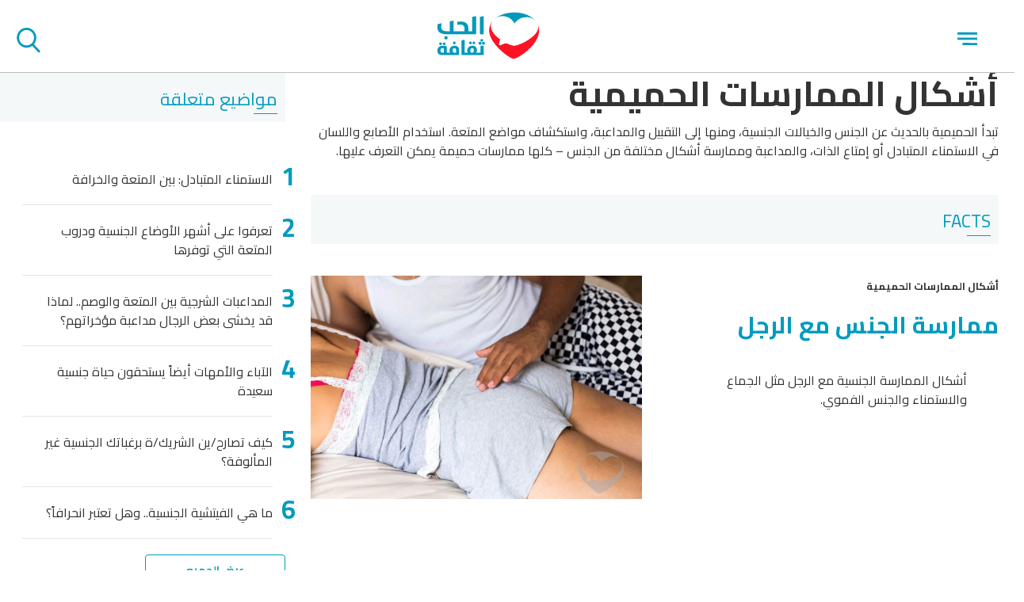

--- FILE ---
content_type: text/html; charset=UTF-8
request_url: https://lmarabic.com/making-love/ways-to-make-love/
body_size: 12835
content:
<!doctype html>
<html dir="rtl" lang="ar">
    <head>
    <meta charset="UTF-8">
    <meta name="viewport" content="width=device-width, initial-scale=1">
            <link href="https://www.google-analytics.com" rel="preconnect" crossorigin>
        <link href="https://www.googletagmanager.com" rel="preconnect" crossorigin>
        <meta name='robots' content='index, follow, max-image-preview:large, max-snippet:-1, max-video-preview:-1' />

            <script data-no-defer="1" data-ezscrex="false" data-cfasync="false" data-pagespeed-no-defer data-cookieconsent="ignore">
                var ctPublicFunctions = {"_ajax_nonce":"ddc1ceac81","_rest_nonce":"fa276ea17c","_ajax_url":"\/wp-admin\/admin-ajax.php","_rest_url":"https:\/\/lmarabic.com\/wp-json\/","data__cookies_type":"none","data__ajax_type":"rest","data__bot_detector_enabled":"0","data__frontend_data_log_enabled":1,"cookiePrefix":"","wprocket_detected":false,"host_url":"lmarabic.com","text__ee_click_to_select":"Click to select the whole data","text__ee_original_email":"The complete one is","text__ee_got_it":"Got it","text__ee_blocked":"Blocked","text__ee_cannot_connect":"Cannot connect","text__ee_cannot_decode":"Can not decode email. Unknown reason","text__ee_email_decoder":"CleanTalk email decoder","text__ee_wait_for_decoding":"The magic is on the way!","text__ee_decoding_process":"Please wait a few seconds while we decode the contact data."}
            </script>
        
            <script data-no-defer="1" data-ezscrex="false" data-cfasync="false" data-pagespeed-no-defer data-cookieconsent="ignore">
                var ctPublic = {"_ajax_nonce":"ddc1ceac81","settings__forms__check_internal":"0","settings__forms__check_external":"0","settings__forms__force_protection":"0","settings__forms__search_test":"1","settings__forms__wc_add_to_cart":"0","settings__data__bot_detector_enabled":"0","settings__sfw__anti_crawler":0,"blog_home":"https:\/\/lmarabic.com\/","pixel__setting":"3","pixel__enabled":true,"pixel__url":"https:\/\/moderate9-v4.cleantalk.org\/pixel\/0ed859816de14779973d706f353fa6b5.gif","data__email_check_before_post":"1","data__email_check_exist_post":"0","data__cookies_type":"none","data__key_is_ok":true,"data__visible_fields_required":true,"wl_brandname":"Anti-Spam by CleanTalk","wl_brandname_short":"CleanTalk","ct_checkjs_key":"c53682cebaaa33a1556977a135848756613ac7de44ce98faecac33f5791167a0","emailEncoderPassKey":"984b2898eef2c189df9e39dbbb567264","bot_detector_forms_excluded":"W10=","advancedCacheExists":false,"varnishCacheExists":false,"wc_ajax_add_to_cart":true}
            </script>
        <link rel="preconnect" href="https://fonts.gstatic.com" crossorigin /><link rel="preload" as="style" href="https://fonts.googleapis.com/css?family=Cairo:300,400,700&display=swap" />
<link rel="stylesheet" href="https://fonts.googleapis.com/css?family=Cairo:300,400,700&display=swap" media="print" onload="this.media='all'" />

	<!-- This site is optimized with the Yoast SEO Premium plugin v26.1 (Yoast SEO v26.8) - https://yoast.com/product/yoast-seo-premium-wordpress/ -->
	<link media="all" href="https://lmarabic.com/wp-content/cache/autoptimize/css/autoptimize_ec62ababfa1d8484fbd3b2cb3131fd46.css" rel="stylesheet"><title>أشكال الممارسات الحميمية - الحب ثقافة</title>
	<link rel="canonical" href="https://lmarabic.com/making-love/ways-to-make-love/" />
	<meta property="og:locale" content="ar_AR" />
	<meta property="og:type" content="article" />
	<meta property="og:title" content="أشكال الممارسات الحميمية Archives" />
	<meta property="og:description" content="تبدأ الحميمية بالحديث عن الجنس والخيالات الجنسية، ومنها إلى التقبيل والمداعبة، واستكشاف مواضع المتعة. استخدام الأصابع واللسان في الاستمناء المتبادل أو إمتاع الذات، والمداعبة وممارسة أشكال مختلفة من الجنس – كلها ممارسات حميمة يمكن التعرف عليها. &nbsp;" />
	<meta property="og:url" content="https://lmarabic.com/making-love/ways-to-make-love/" />
	<meta property="og:site_name" content="الحب ثقافة" />
	<meta name="twitter:card" content="summary_large_image" />
	<meta name="twitter:site" content="@LoveMattersAR" />
	<script type="application/ld+json" class="yoast-schema-graph">{"@context":"https://schema.org","@graph":[{"@type":"CollectionPage","@id":"https://lmarabic.com/making-love/ways-to-make-love/","url":"https://lmarabic.com/making-love/ways-to-make-love/","name":"أشكال الممارسات الحميمية - الحب ثقافة","isPartOf":{"@id":"https://lmarabic.com/#website"},"primaryImageOfPage":{"@id":"https://lmarabic.com/making-love/ways-to-make-love/#primaryimage"},"image":{"@id":"https://lmarabic.com/making-love/ways-to-make-love/#primaryimage"},"thumbnailUrl":"https://lmarabic.com/wp-content/uploads/2022/02/anal_sex_love_matters.jpg","breadcrumb":{"@id":"https://lmarabic.com/making-love/ways-to-make-love/#breadcrumb"},"inLanguage":"ar"},{"@type":"ImageObject","inLanguage":"ar","@id":"https://lmarabic.com/making-love/ways-to-make-love/#primaryimage","url":"https://lmarabic.com/wp-content/uploads/2022/02/anal_sex_love_matters.jpg","contentUrl":"https://lmarabic.com/wp-content/uploads/2022/02/anal_sex_love_matters.jpg","width":1024,"height":768},{"@type":"BreadcrumbList","@id":"https://lmarabic.com/making-love/ways-to-make-love/#breadcrumb","itemListElement":[{"@type":"ListItem","position":1,"name":"Home","item":"https://lmarabic.com/"},{"@type":"ListItem","position":2,"name":"الممارسة الحميمة","item":"https://lmarabic.com/making-love/"},{"@type":"ListItem","position":3,"name":"أشكال الممارسات الحميمية"}]},{"@type":"WebSite","@id":"https://lmarabic.com/#website","url":"https://lmarabic.com/","name":"الحب ثقافة","description":"مشروع الحب ثقافة يهدف لنقاش مواضيع عن الصحة الجنسية والإنجابية والعلاقات","publisher":{"@id":"https://lmarabic.com/#organization"},"potentialAction":[{"@type":"SearchAction","target":{"@type":"EntryPoint","urlTemplate":"https://lmarabic.com/?s={search_term_string}"},"query-input":{"@type":"PropertyValueSpecification","valueRequired":true,"valueName":"search_term_string"}}],"inLanguage":"ar"},{"@type":"Organization","@id":"https://lmarabic.com/#organization","name":"الحب ثقافة","url":"https://lmarabic.com/","logo":{"@type":"ImageObject","inLanguage":"ar","@id":"https://lmarabic.com/#/schema/logo/image/","url":"https://lmarabic.com/wp-content/uploads/2023/02/LMA_Logo.png","contentUrl":"https://lmarabic.com/wp-content/uploads/2023/02/LMA_Logo.png","width":1000,"height":1000,"caption":"الحب ثقافة"},"image":{"@id":"https://lmarabic.com/#/schema/logo/image/"},"sameAs":["https://www.facebook.com/LoveMattersArabic","https://x.com/LoveMattersAR","https://www.instagram.com/lovemattersarabic/"]}]}</script>
	<!-- / Yoast SEO Premium plugin. -->


<link rel='dns-prefetch' href='//www.googletagmanager.com' />
<link rel="alternate" type="application/rss+xml" title="الحب ثقافة &laquo; الخلاصة" href="https://lmarabic.com/feed/" />
<link rel="alternate" type="application/rss+xml" title="الحب ثقافة &laquo; خلاصة التعليقات" href="https://lmarabic.com/comments/feed/" />
<link rel="alternate" type="application/rss+xml" title="الحب ثقافة &laquo; أشكال الممارسات الحميمية خلاصة التصنيف" href="https://lmarabic.com/making-love/ways-to-make-love/feed/" />















<script type="text/javascript" src="https://lmarabic.com/wp-includes/js/jquery/jquery.min.js?ver=3.7.1" id="jquery-core-js"></script>


<!-- Google tag (gtag.js) snippet added by Site Kit -->
<!-- Google Analytics snippet added by Site Kit -->
<script type="text/javascript" src="https://www.googletagmanager.com/gtag/js?id=GT-PJRDLHK" id="google_gtagjs-js" async></script>
<script type="text/javascript" id="google_gtagjs-js-after">
/* <![CDATA[ */
window.dataLayer = window.dataLayer || [];function gtag(){dataLayer.push(arguments);}
gtag("set","linker",{"domains":["lmarabic.com"]});
gtag("js", new Date());
gtag("set", "developer_id.dZTNiMT", true);
gtag("config", "GT-PJRDLHK");
 window._googlesitekit = window._googlesitekit || {}; window._googlesitekit.throttledEvents = []; window._googlesitekit.gtagEvent = (name, data) => { var key = JSON.stringify( { name, data } ); if ( !! window._googlesitekit.throttledEvents[ key ] ) { return; } window._googlesitekit.throttledEvents[ key ] = true; setTimeout( () => { delete window._googlesitekit.throttledEvents[ key ]; }, 5 ); gtag( "event", name, { ...data, event_source: "site-kit" } ); }; 
//# sourceURL=google_gtagjs-js-after
/* ]]> */
</script>
<script type="text/javascript" id="wpstg-global-js-extra">
/* <![CDATA[ */
var wpstg = {"nonce":"a0bbadc257"};
//# sourceURL=wpstg-global-js-extra
/* ]]> */
</script>



		<!-- GA Google Analytics @ https://m0n.co/ga -->
		<script async src="https://www.googletagmanager.com/gtag/js?id=5398910014"></script>
		<script>
			window.dataLayer = window.dataLayer || [];
			function gtag(){dataLayer.push(arguments);}
			gtag('js', new Date());
			gtag('config', '5398910014');
		</script>

	<meta name="generator" content="Site Kit by Google 1.163.0" /><link rel="apple-touch-icon" sizes="180x180" href="https://lmarabic.com/wp-content/themes/lm-arabic/images/icons/apple-touch-icon.png">
<link rel="icon" type="image/png" href="https://lmarabic.com/wp-content/themes/lm-arabic/images/icons/favicon-32x32.png" sizes="32x32">
<link rel="icon" type="image/png" href="https://lmarabic.com/wp-content/themes/lm-arabic/images/icons/favicon-16x16.png" sizes="16x16">
<link rel="manifest" href="/wp-content/themes/lm-arabic/images/icons/manifest.json">
<link rel="mask-icon" href="https://lmarabic.com/wp-content/themes/lm-arabic/images/icons/safari-pinned-tab.svg" color="#5bbad5">
<link rel="shortcut icon" href="https://lmarabic.com/wp-content/themes/lm-arabic/images/icons/favicon.ico">
<meta name="msapplication-config" content="https://lmarabic.com/wp-content/themes/lm-arabic/images/icons/browserconfig.xml">
<meta name="theme-color" content="#ffffff">
		
		    <!--[if lt IE 10]>
     <script src='https://lmarabic.com/wp-content/themes/lm-parent-2022/js/classlist.min.js'></script>
     <script src="https://cdnjs.cloudflare.com/ajax/libs/html5shiv/3.7.3/html5shiv.min.js"></script>
     < ![endif]-->
    

</head>
    <body class="rtl archive category category-ways-to-make-love category-17 wp-theme-lm-parent-2022 wp-child-theme-lm-arabic">
        <a class="skip-link screen-reader-text" href="#content">تجاوز الاعلان</a>
    <div id="page">
        <header role="banner" id="header">
<div id="navigation">
            
    <input type='checkbox' id="menu-button" class="menu-button" aria-controls="primary-menu" aria-expanded="false"  data-action='hamburger_menu' data-label='open' data-category='main_menu'>
    <label for="menu-button">
        <span class="visually-hidden">Open menu</span>
        <span class='open'><svg version="1.1" width="35" height="35" viewBox="0 0 30 30"><path d="M4.313 7.526l21.3 0.049v2.426h-21.293z"></path><path d="M4.313 13.241l21.3 0.049v2.426h-21.293z"></path><path d="M9.877 18.945l15.735 0.045v2.426h-15.728z"></path></svg></span>
        <span class='close'>&times;</span>
    </label>


    <div id="main-menu-container" class='nav-container'>
    <nav class="menu-main-container"><ul id="main-menu" class="menu"><li class="menu-item menu-item-type-taxonomy menu-item-object-category menu-item-has-children"><a href="/love-and-relationships/" data-action="hamburger_menu" data-label="/love-and-relationships/" data-category="main_menu"  class=" main-menu-link">الحب والعلاقات</a><input type='checkbox' class='nav2'><span></span>
<ul class="sub-menu">
	<li class="menu-item menu-item-type-taxonomy menu-item-object-category"><span class='lcontainer'><a href="/love-and-relationships/sexual-harassment/" data-action="hamburger_menu" data-label="/love-and-relationships/sexual-harassment/" data-category="main_menu"  class=" sub-menu-link">التحرش الجنسي</a></span></li>
	<li class="menu-item menu-item-type-taxonomy menu-item-object-category"><span class='lcontainer'><a href="/love-and-relationships/happy-relationships/" data-action="hamburger_menu" data-label="/love-and-relationships/happy-relationships/" data-category="main_menu"  class=" sub-menu-link">العلاقات السعيدة</a></span></li>
	<li class="menu-item menu-item-type-taxonomy menu-item-object-category"><span class='lcontainer'><a href="/love-and-relationships/breaking-up/" data-action="hamburger_menu" data-label="/love-and-relationships/breaking-up/" data-category="main_menu"  class=" sub-menu-link">الفراق</a></span></li>
	<li class="menu-item menu-item-type-taxonomy menu-item-object-category"><span class='lcontainer'><a href="/love-and-relationships/meeting-someone/" data-action="hamburger_menu" data-label="/love-and-relationships/meeting-someone/" data-category="main_menu"  class=" sub-menu-link">اللقاءات الأولى</a></span></li>
	<li class="menu-item menu-item-type-taxonomy menu-item-object-category"><span class='lcontainer'><a href="/love-and-relationships/sexual-orientation/" data-action="hamburger_menu" data-label="/love-and-relationships/sexual-orientation/" data-category="main_menu"  class=" sub-menu-link">الميول الجنسية</a></span></li>
	<li class="menu-item menu-item-type-taxonomy menu-item-object-category"><span class='lcontainer'><a href="/love-and-relationships/relationship-problems/" data-action="hamburger_menu" data-label="/love-and-relationships/relationship-problems/" data-category="main_menu"  class=" sub-menu-link">مشاكل العلاقات</a></span></li>
</ul>
</li>
<li class="menu-item menu-item-type-taxonomy menu-item-object-category menu-item-has-children"><a href="/marriage/" data-action="hamburger_menu" data-label="/marriage/" data-category="main_menu"  class=" main-menu-link">الزواج</a><input type='checkbox' class='nav2'><span></span>
<ul class="sub-menu">
	<li class="menu-item menu-item-type-taxonomy menu-item-object-category"><span class='lcontainer'><a href="/marriage/thinking-about-marriage/" data-action="hamburger_menu" data-label="/marriage/thinking-about-marriage/" data-category="main_menu"  class=" sub-menu-link">التفكير في الزواج</a></span></li>
	<li class="menu-item menu-item-type-taxonomy menu-item-object-category"><span class='lcontainer'><a href="/marriage/married-life/" data-action="hamburger_menu" data-label="/marriage/married-life/" data-category="main_menu"  class=" sub-menu-link">الحياة الزوجية</a></span></li>
	<li class="menu-item menu-item-type-taxonomy menu-item-object-category"><span class='lcontainer'><a href="/marriage/marriage-troubles/" data-action="hamburger_menu" data-label="/marriage/marriage-troubles/" data-category="main_menu"  class=" sub-menu-link">المشكلات الزوجية</a></span></li>
</ul>
</li>
<li class="menu-item menu-item-type-taxonomy menu-item-object-category menu-item-has-children"><a href="/sex-disability/" data-action="hamburger_menu" data-label="/sex-disability/" data-category="main_menu"  class=" main-menu-link">ذوو الاحتياجات الخاصة</a><input type='checkbox' class='nav2'><span></span>
<ul class="sub-menu">
	<li class="menu-item menu-item-type-taxonomy menu-item-object-category"><span class='lcontainer'><a href="/sex-disability/sex-and-body-challenges/" data-action="hamburger_menu" data-label="/sex-disability/sex-and-body-challenges/" data-category="main_menu"  class=" sub-menu-link">الجنس وتحديات الجسد</a></span></li>
	<li class="menu-item menu-item-type-taxonomy menu-item-object-category"><span class='lcontainer'><a href="/sex-disability/right-to-love/" data-action="hamburger_menu" data-label="/sex-disability/right-to-love/" data-category="main_menu"  class=" sub-menu-link">الحق في الحب</a></span></li>
</ul>
</li>
<li class="menu-item menu-item-type-taxonomy menu-item-object-category menu-item-has-children"><a href="/sex-and-internet/" data-action="hamburger_menu" data-label="/sex-and-internet/" data-category="main_menu"  class=" main-menu-link">عالم الجنس والانترنت</a><input type='checkbox' class='nav2'><span></span>
<ul class="sub-menu">
	<li class="menu-item menu-item-type-taxonomy menu-item-object-category"><span class='lcontainer'><a href="/sex-and-internet/porn/" data-action="hamburger_menu" data-label="/sex-and-internet/porn/" data-category="main_menu"  class=" sub-menu-link">الإباحية</a></span></li>
	<li class="menu-item menu-item-type-taxonomy menu-item-object-category"><span class='lcontainer'><a href="/sex-and-internet/online-relationships/" data-action="hamburger_menu" data-label="/sex-and-internet/online-relationships/" data-category="main_menu"  class=" sub-menu-link">العلاقات عبر الإنترنت</a></span></li>
</ul>
</li>
<li class="menu-item menu-item-type-taxonomy menu-item-object-category current-category-ancestor current-menu-ancestor current-menu-parent current-category-parent menu-item-has-children"><a href="/making-love/" data-action="hamburger_menu" data-label="/making-love/" data-category="main_menu"  class=" main-menu-link">الممارسة الحميمة</a><input type='checkbox' class='nav2'><span></span>
<ul class="sub-menu">
	<li class="menu-item menu-item-type-taxonomy menu-item-object-category current-menu-item"><span class='lcontainer'><a href="/making-love/ways-to-make-love/" data-action="hamburger_menu" data-label="/making-love/ways-to-make-love/" data-category="main_menu"  class=" sub-menu-link">أشكال الممارسات الحميمية</a></span></li>
	<li class="menu-item menu-item-type-taxonomy menu-item-object-category"><span class='lcontainer'><a href="/making-love/orgasms/" data-action="hamburger_menu" data-label="/making-love/orgasms/" data-category="main_menu"  class=" sub-menu-link">الرعشة الجنسية</a></span></li>
</ul>
</li>
<li class="menu-item menu-item-type-taxonomy menu-item-object-category menu-item-has-children"><a href="/safe-sex/" data-action="hamburger_menu" data-label="/safe-sex/" data-category="main_menu"  class=" main-menu-link">الجنس الآمن</a><input type='checkbox' class='nav2'><span></span>
<ul class="sub-menu">
	<li class="menu-item menu-item-type-taxonomy menu-item-object-category"><span class='lcontainer'><a href="/safe-sex/stds-and-stis/" data-action="hamburger_menu" data-label="/safe-sex/stds-and-stis/" data-category="main_menu"  class=" sub-menu-link">الأمراض المنقولة جنسياً</a></span></li>
	<li class="menu-item menu-item-type-taxonomy menu-item-object-category"><span class='lcontainer'><a href="/safe-sex/sti-prevention/" data-action="hamburger_menu" data-label="/safe-sex/sti-prevention/" data-category="main_menu"  class=" sub-menu-link">الوقاية من الأمراض المنقولة جنسياً</a></span></li>
</ul>
</li>
<li class="menu-item menu-item-type-taxonomy menu-item-object-category menu-item-has-children"><a href="/birth-control/" data-action="hamburger_menu" data-label="/birth-control/" data-category="main_menu"  class=" main-menu-link">منع الحمل</a><input type='checkbox' class='nav2'><span></span>
<ul class="sub-menu">
	<li class="menu-item menu-item-type-taxonomy menu-item-object-category"><span class='lcontainer'><a href="/birth-control/choosing-the-right-birth-control/" data-action="hamburger_menu" data-label="/birth-control/choosing-the-right-birth-control/" data-category="main_menu"  class=" sub-menu-link">اختيار وسيلة منع الحمل المناسبة</a></span></li>
	<li class="menu-item menu-item-type-taxonomy menu-item-object-category"><span class='lcontainer'><a href="/birth-control/types-of-birth-control/" data-action="hamburger_menu" data-label="/birth-control/types-of-birth-control/" data-category="main_menu"  class=" sub-menu-link">طرق منع الحمل</a></span></li>
</ul>
</li>
<li class="menu-item menu-item-type-taxonomy menu-item-object-category menu-item-has-children"><a href="/pregnancy/" data-action="hamburger_menu" data-label="/pregnancy/" data-category="main_menu"  class=" main-menu-link">الحمل</a><input type='checkbox' class='nav2'><span></span>
<ul class="sub-menu">
	<li class="menu-item menu-item-type-taxonomy menu-item-object-category"><span class='lcontainer'><a href="/pregnancy/being-pregnant/" data-action="hamburger_menu" data-label="/pregnancy/being-pregnant/" data-category="main_menu"  class=" sub-menu-link">أنتِ حامل</a></span></li>
	<li class="menu-item menu-item-type-taxonomy menu-item-object-category"><span class='lcontainer'><a href="/pregnancy/unsure-about-being-pregnant/" data-action="hamburger_menu" data-label="/pregnancy/unsure-about-being-pregnant/" data-category="main_menu"  class=" sub-menu-link">الحمل غير المخطط له</a></span></li>
	<li class="menu-item menu-item-type-taxonomy menu-item-object-category"><span class='lcontainer'><a href="/pregnancy/before-pregnancy/" data-action="hamburger_menu" data-label="/pregnancy/before-pregnancy/" data-category="main_menu"  class=" sub-menu-link">قبل الحمل</a></span></li>
</ul>
</li>
<li class="menu-item menu-item-type-taxonomy menu-item-object-category"><span class='lcontainer'><a href="/%d9%85%d9%86%d8%aa%d8%ac%d8%a7%d8%aa-%d8%a7%d9%84%d8%ad%d8%a8-%d8%ab%d9%82%d8%a7%d9%81%d8%a9/" data-action="hamburger_menu" data-label="/%d9%85%d9%86%d8%aa%d8%ac%d8%a7%d8%aa-%d8%a7%d9%84%d8%ad%d8%a8-%d8%ab%d9%82%d8%a7%d9%81%d8%a9/" data-category="main_menu"  class=" main-menu-link">منتجات الحب ثقافة</a></span></li>
</ul></nav>        <div class="main-menu-footer">
            
            <nav class="menu-sub-main-menu-container"><ul id="submain-menu" class="menu-sub-menu-container"><li id="menu-item-4007" class="menu-item menu-item-type-post_type menu-item-object-page menu-item-4007"><a href="https://lmarabic.com/about/">من نحن</a></li>
<li id="menu-item-4005" class="menu-item menu-item-type-post_type menu-item-object-page menu-item-4005"><a href="https://lmarabic.com/%d8%aa%d9%88%d8%a7%d8%b5%d9%84-%d9%85%d8%b9%d9%86%d8%a7/">تواصل معنا</a></li>
</ul></nav> 
            
            <div class="social-footer">
            <a 
                    href='https://www.facebook.com/LoveMattersArabic'  rel='noopener noreferrer'
                    class='share-button spritefont-facebook' target='_blank' aria-label='تابعونا على فيسبوك' data-label='فيسبوك' data-action='social_media' data-category='follow'  >
                    <svg version="1.1" width="9" height="24" viewBox="0 0 9 24"><path d="M9.12 6.264h-1.68c-1.296 0-1.44 0.792-1.44 1.584v1.248h3.12l-0.288 3.792h-2.832v8.352h-3.816v-8.352h-2.184v-3.792h2.184v-2.808c0-2.28 1.296-3.528 3.816-3.528h3.12v3.504z"></path></svg>
                        <span title='تابعونا على فيسبوك'>f</span>
                </a><a 
                    href='https://twitter.com/LoveMattersAR'  rel='noopener noreferrer'
                    class='share-button spritefont-twitter' target='_blank' aria-label='تابعونا على تويتر' data-label='تويتر' data-action='social_media' data-category='follow'  >
                    <svg version="1.1" width="11" height="24" viewBox="0 0 11 24"><path d="M6.96 16.752h1.752c1.080 0 1.92 0.84 1.92 1.896 0 1.080-0.84 1.92-1.92 1.92h-1.896c-1.824-0.096-3.552-0.816-4.776-2.040-1.32-1.248-2.040-2.976-2.040-4.848v-8.352c0-1.056 0.84-1.896 1.92-1.896 1.056 0 1.896 0.84 1.896 1.896v2.784h4.896c1.080 0 1.92 0.84 1.92 1.92 0 1.056-0.84 1.896-1.92 1.896h-4.896v1.752c0 1.68 1.32 2.952 3.144 3.072z"></path></svg>
                        <span title='تابعونا على تويتر'>t</span>
                </a><a 
                    href='https://whatsapp.com/channel/0029VaFN3m75Ui2OTVH7Kc2N'  rel='noopener noreferrer'
                    class='share-button spritefont-whatsapp' target='_blank' aria-label='تابعونا على واتس اب' data-label='واتس اب' data-action='social_media' data-category='follow'  >
                    <svg version="1.1" width="21" height="24" viewBox="0 0 21 24"><path d="M13.2 13.032q0.168 0 1.296 0.6t1.2 0.72q0.024 0.048 0.024 0.192 0 0.432-0.216 1.008-0.216 0.528-0.96 0.888t-1.368 0.36q-0.768 0-2.544-0.84-1.32-0.6-2.28-1.584t-1.968-2.472q-0.984-1.44-0.96-2.592v-0.12q0.048-1.2 0.984-2.112 0.336-0.288 0.696-0.288 0.096 0 0.24 0.024t0.264 0.024q0.264 0 0.36 0.072t0.192 0.384q0.12 0.264 0.456 1.176t0.336 0.984q0 0.288-0.456 0.792t-0.48 0.624q0 0.072 0.072 0.192 0.456 0.984 1.368 1.824 0.744 0.72 2.016 1.368 0.168 0.096 0.312 0.096 0.192 0 0.72-0.648t0.696-0.672zM10.464 20.136q1.704 0 3.264-0.672t2.688-1.776 1.8-2.688 0.672-3.264-0.672-3.264-1.8-2.688-2.688-1.8-3.264-0.672-3.24 0.672-2.688 1.8-1.8 2.688-0.672 3.264q0 2.712 1.608 4.92l-1.056 3.12 3.24-1.032q2.112 1.392 4.608 1.392zM10.464 1.632q2.064 0 3.936 0.816t3.216 2.136 2.16 3.24 0.792 3.912-0.792 3.912-2.16 3.216-3.216 2.16-3.936 0.816q-2.592 0-4.872-1.272l-5.592 1.8 1.824-5.424q-1.44-2.376-1.44-5.208 0-2.064 0.792-3.912t2.16-3.24 3.216-2.136 3.912-0.816z"></path></svg>
                        <span title='تابعونا على واتس اب'>w</span>
                </a><a 
                    href='https://www.youtube.com/user/LoveMattersAR/videos'  rel='noopener noreferrer'
                    class='share-button spritefont-youtube' target='_blank' aria-label='تابعونا على يوتيوب' data-label='يوتيوب' data-action='social_media' data-category='follow'  >
                    <svg version="1.1" width="21" height="24" viewBox="0 0 21 24"><path d="M0 17.448q0-1.296 0.144-3.888 0.096-1.272 0.912-2.088t2.088-0.864q2.4-0.12 7.224-0.12t7.224 0.12q1.272 0.072 2.088 0.864t0.912 2.088q0.12 2.16 0.12 3.888t-0.12 3.888q-0.096 1.272-0.912 2.088t-2.088 0.864q-2.4 0.12-7.224 0.12t-7.224-0.12q-1.272-0.072-2.088-0.864t-0.912-2.088q-0.144-2.592-0.144-3.888zM1.608 14.064h1.464v7.824h1.416v-7.824h1.464v-1.32h-4.344v1.32zM3.168-0.408h1.44l0.912 3.648h0.096l0.864-3.648h1.44l-1.104 3.552q-0.552 1.752-0.552 1.8v3.792h-1.416v-3.624q-0.048-0.336-0.12-0.624t-0.216-0.624-0.216-0.6zM5.952 20.832q0 1.152 0.864 1.152 0.768 0 1.464-0.84v0.744h1.248v-6.744h-1.248v5.136q-0.504 0.504-0.744 0.504-0.336 0-0.336-0.456v-5.184h-1.248v5.688zM7.848 7.032v-3.504q0-0.816 0.528-1.272t1.344-0.432q0.792 0 1.296 0.48t0.48 1.272v3.48q0 0.864-0.48 1.344t-1.344 0.504q-0.84 0-1.32-0.528t-0.504-1.344zM9.144 7.2q0 0.552 0.528 0.552 0.552 0 0.552-0.6v-3.672q0-0.216-0.168-0.36t-0.384-0.144-0.36 0.12-0.168 0.36v3.744zM10.752 21.888h1.272v-0.504q0.48 0.6 1.2 0.6 1.128 0 1.128-1.488v-3.744q0-1.704-1.224-1.704-0.6 0-1.104 0.648v-2.952h-1.272v9.144zM12.024 20.616v-4.224q0.264-0.264 0.528-0.264 0.528 0 0.528 0.672v3.552q0 0.576-0.456 0.576-0.336 0-0.6-0.312zM12.576 7.68v-5.688h1.248v5.16q0 0.456 0.336 0.456 0.312 0 0.744-0.504v-5.112h1.248v6.744h-1.248v-0.744q-0.696 0.84-1.464 0.84-0.864 0-0.864-1.152zM15.312 19.992q0 0.912 0.456 1.512t1.368 0.576q1.872 0 1.872-2.088v-0.504h-1.296q0 0.048 0.024 0.312t-0.024 0.408-0.048 0.336-0.168 0.288-0.336 0.072q-0.552 0-0.552-0.96v-1.272h2.4v-1.728q0-0.912-0.432-1.44t-1.368-0.528q-0.864 0-1.368 0.552t-0.528 1.416v3.048zM16.608 17.616v-0.72q0-0.744 0.552-0.744t0.552 0.744v0.72h-1.104z"></path></svg>
                        <span title='تابعونا على يوتيوب'>y</span>
                </a><a 
                    href='https://www.linkedin.com/company/love-matters-arabic/'  rel='noopener noreferrer'
                    class='share-button spritefont-linkedin' target='_blank' aria-label='تابعونا على لينكد ان' data-label='لينكد ان' data-action='social_media' data-category='follow'  >
                    <svg version="1.1" width="21" height="24" viewBox="0 0 21 24"><path d="M4.68 8.376v13.272h-4.416v-13.272h4.416zM4.968 4.272q0 0.984-0.696 1.632t-1.8 0.648h-0.024q-1.104 0-1.776-0.648t-0.672-1.632 0.696-1.632 1.8-0.648 1.776 0.648 0.696 1.632zM20.568 14.040v7.608h-4.392v-7.104q0-1.416-0.552-2.208t-1.704-0.792q-0.84 0-1.392 0.456t-0.864 1.152q-0.144 0.408-0.144 1.080v7.416h-4.416q0.024-5.352 0.024-8.664t0-3.96l-0.024-0.648h4.416v1.92h-0.024q0.264-0.432 0.552-0.744t0.744-0.696 1.176-0.576 1.536-0.216q2.28 0 3.672 1.512t1.392 4.464z"></path></svg>
                        <span title='تابعونا على لينكد ان'>l</span>
                </a><a 
                    href='https://www.instagram.com/lovemattersarabic/'  rel='noopener noreferrer'
                    class='share-button spritefont-instagram' target='_blank' aria-label='تابعونا على انستجرام' data-label='انستجرام' data-action='social_media' data-category='follow'  >
                    <svg version="1.1" width="21" height="24" viewBox="0 0 21 24"><path d="M13.704 12q0-1.416-0.984-2.424t-2.424-1.008-2.424 1.008-1.008 2.424 1.008 2.424 2.424 1.008 2.424-1.008 0.984-2.424zM15.552 12q0 2.184-1.536 3.744t-3.72 1.536-3.744-1.536-1.536-3.744 1.536-3.744 3.744-1.536 3.72 1.536 1.536 3.744zM17.016 6.504q0 0.504-0.36 0.864t-0.888 0.36-0.864-0.36-0.36-0.864 0.36-0.864 0.864-0.36 0.888 0.36 0.36 0.864zM10.296 3.552q-0.096 0-1.032 0t-1.416 0-1.296 0.048-1.368 0.12-0.96 0.264q-0.672 0.264-1.176 0.768t-0.792 1.176q-0.144 0.384-0.24 0.96t-0.144 1.392-0.024 1.272 0 1.416 0 1.032 0 1.032 0 1.416 0.024 1.272 0.144 1.392 0.24 0.96q0.288 0.672 0.792 1.176t1.176 0.768q0.384 0.144 0.96 0.264t1.368 0.12 1.296 0.048 1.416 0 1.032 0 1.008 0 1.416 0 1.296-0.048 1.392-0.12 0.936-0.264q0.672-0.264 1.2-0.768t0.768-1.176q0.144-0.384 0.24-0.96t0.144-1.392 0.024-1.272 0-1.416 0-1.032 0-1.032 0-1.416-0.024-1.272-0.144-1.392-0.24-0.96q-0.264-0.672-0.768-1.176t-1.2-0.768q-0.384-0.144-0.936-0.264t-1.392-0.12-1.296-0.048-1.416 0-1.008 0zM20.568 12q0 3.072-0.072 4.248-0.12 2.784-1.656 4.32t-4.296 1.656q-1.2 0.072-4.248 0.072t-4.248-0.072q-2.784-0.144-4.32-1.656t-1.656-4.32q-0.072-1.176-0.072-4.248t0.072-4.248q0.12-2.784 1.656-4.32t4.32-1.656q1.176-0.072 4.248-0.072t4.248 0.072q2.784 0.144 4.296 1.656t1.656 4.32q0.072 1.176 0.072 4.248z"></path></svg>
                        <span title='تابعونا على انستجرام'>i</span>
                </a>            </div>
        </div>
    </div>
</div>
<div id="branding">
    <a href="/" title="Home" rel="home">
        <img src="https://lmarabic.com/wp-content/themes/lm-arabic/images/logo.svg" alt="Home">
    </a>
</div>
    <a href="/search" id="mobile-search-icon" rel="nofollow" class="mobile-search" title="Search">
        <svg version="1.1" width="32" height="32" viewBox="0 0 32 32"><path fill="#009bbe" d="M29.258 31.362c-0.388 0-0.764-0.165-1.033-0.452l-7.537-8.068c-2.085 1.543-4.603 2.386-7.179 2.386-6.769 0-12.278-5.66-12.278-12.615 0-6.956 5.509-12.615 12.278-12.615s12.281 5.659 12.281 12.615c0 3.071-1.067 5.978-3.020 8.278l7.519 8.050c0.53 0.57 0.51 1.473-0.044 2.012-0.258 0.26-0.614 0.407-0.986 0.407zM13.509 2.866c-5.207 0-9.444 4.373-9.444 9.749s4.236 9.749 9.444 9.749c5.206 0 9.444-4.373 9.444-9.749s-4.238-9.749-9.444-9.749z"></path></svg>    </a>

</header>
                <div id="content" class="container">


		<main class="main-content category grid-sidebar">
				<script> var term_id = 17;</script>		

		<header class="category-header">
				<h1 class="page-title">أشكال الممارسات الحميمية</h1>
				<div class="archive-description"><p>تبدأ الحميمية بالحديث عن الجنس والخيالات الجنسية، ومنها إلى التقبيل والمداعبة، واستكشاف مواضع المتعة. استخدام الأصابع واللسان في الاستمناء المتبادل أو إمتاع الذات، والمداعبة وممارسة أشكال مختلفة من الجنس – كلها ممارسات حميمة يمكن التعرف عليها.</p>
<p>&nbsp;</p>
</div>		</header>
		<div>
		<h2 class='highlight-title'>Facts</h2>
		<form class='fact-list alternate'>
		<article id="post-1673" data-id="1673" class="sortable post-excerpt fact-item node-teaser clearfix grid grid-split-never  post-1673 post type-post status-publish format-standard has-post-thumbnail hentry category-ways-to-make-love thematicpillars-66">
			<div class="post-thumbnail">
			<!-- <a href="/him/" class='mobile-clickpoint' aria-label="أقرأ المزيد عن ممارسة الجنس مع الرجل"
				data-label="article_click"
				data-action="article_1"
				data-category="archive_mobile_clickpoint"
			>	
			</a> -->
			<a href="/him/"
				data-label="article_click"
				data-action="article_1"
				data-category="archive_thumbnail"
			><img width="813" height="456" src="https://lmarabic.com/wp-content/uploads/2022/02/anal_sex_love_matters-813x456.jpg" class="attachment-preview-large size-preview-large wp-post-image" alt="ممارسة الجنس مع الرجل" decoding="async" srcset="https://lmarabic.com/wp-content/uploads/2022/02/anal_sex_love_matters-813x456.jpg 813w, https://lmarabic.com/wp-content/uploads/2022/02/anal_sex_love_matters-660x445.jpg 660w, https://lmarabic.com/wp-content/uploads/2022/02/anal_sex_love_matters-440x247.jpg 440w" sizes="(max-width: 767px) 66vw, (max-width: 1000px) 54vw, (max-width: 2033px) 40vw, 813px" loading="lazy" />			</a>
		</div><!-- .post-thumbnail -->
	
	<div class="entry-content">
	<header>
		<div class='breadnav'>
				<a href='https://lmarabic.com/making-love/ways-to-make-love/'>أشكال الممارسات الحميمية</a>		</div>
		<h2><a href="/him/" rel="bookmark" data-label="article_click"
			data-action="article_1"
			data-category="archive_title">ممارسة الجنس مع الرجل</a></h2>			
	</header>
		<p>أشكال الممارسة الجنسية مع الرجل مثل الجماع والاستمناء والجنس الفموي. </p>
	</div>
	</article>
		</form>
		</div>
		<aside>
				    <div class='sidebar-block-related related-stories'>
        
    <h2 'sidebar-block-title related-stories'>مواضيع متعلقة</h2>
    <ol class='custom-count'>
        <li class="">            <a href="https://lmarabic.com/mutualmasturbationbetweentruthandmyth/" class='link-text'>الاستمناء المتبادل: بين المتعة والخرافة</a>
        </li>
                <li class="">            <a href="https://lmarabic.com/famous-sex-positions/" class='link-text'>تعرفوا على أشهر الأوضاع الجنسية ودروب المتعة التي توفرها</a>
        </li>
                <li class="">            <a href="https://lmarabic.com/why-do-men-fear-anal-play/" class='link-text'>المداعبات الشرجية بين المتعة والوصم.. لماذا قد يخشى بعض الرجال مداعبة مؤخراتهم؟</a>
        </li>
                <li class="">            <a href="https://lmarabic.com/parents-deserve-sexual-life/" class='link-text'>الآباء والأمهات أيضاً يستحقون حياة جنسية سعيدة</a>
        </li>
                <li class="">            <a href="https://lmarabic.com/talk-about-strange-desires/" class='link-text'>كيف تصارح/ين الشريك/ة برغباتك الجنسية غير المألوفة؟</a>
        </li>
                <li class="">            <a href="https://lmarabic.com/is-fetishism-disorder/" class='link-text'>ما هي الفيتشية الجنسية.. وهل تعتبر انحرافاً؟</a>
        </li>
        </ol>
<a class="button" id='show-all-stories'  data-related-term='17' data-related-id='1673' data-cats="17" href="#all-related-stories" data-event="internal_linkclick" data-action="related_story" data-label="">عرض الجميع</a></div>
				
		</aside>
		<div id='all-stories' class='article-excerpt-grid'>
			<h2 style='display:none' class='archive-header'>Related stories about أشكال الممارسات الحميمية		</div>
		</main>	

		<script>var term_ids = [1673];</script>
            <div class="boxes flex centered stretch">
    <div id="footer_boxes-2" class="widget  widget-area-grid-box1 widget_footer_boxes">        
                    <a href='/safe-sex/stds-and-stis' class='' data-action='footer_boxes' data-label='/safe-sex/stds-and-stis' data-category='footer_boxes'>
                        <h4><span><svg version="1.1" width="32" height="32" viewBox="0 0 32 32"><path fill="#fd153a" stroke="#fff" stroke-linejoin="miter" stroke-linecap="butt" stroke-miterlimit="4" stroke-width="0.9697" d="M27.38 16.411c0-2.206-1.815-4.001-4.045-4.001s-4.045 1.795-4.045 4.001c0 1.859 1.288 3.426 3.027 3.873v4.505c0 2.572-2.115 4.665-4.716 4.665s-4.715-2.093-4.715-4.665v-9.040c3.658-0.493 6.487-3.602 6.487-7.354v-6.418c0-0.556-0.456-1.007-1.018-1.007h-3.243c-0.562 0-1.018 0.451-1.018 1.007s0.456 1.007 1.018 1.007h2.225v5.411c0 2.984-2.454 5.411-5.469 5.411s-5.47-2.427-5.47-5.411v-5.411h2.226c0.562 0 1.018-0.451 1.018-1.007s-0.456-1.007-1.017-1.007h-3.244c-0.562 0-1.018 0.451-1.018 1.007v6.418c0 3.752 2.829 6.861 6.488 7.354v9.040c0 3.682 3.028 6.678 6.75 6.678s6.751-2.996 6.751-6.678v-4.505c1.739-0.448 3.027-2.014 3.027-3.873v0zM23.335 18.399c-1.108 0-2.010-0.892-2.010-1.988s0.902-1.988 2.010-1.988 2.010 0.892 2.010 1.988c-0 1.096-0.902 1.988-2.010 1.988v0z"></path></svg></span>الحفاظ على الصحة</h4>        
                        <p>تعرف على أعراض أكثر الأمراض المنقولة جنسياً شيوعاً، وسبل الوقاية منها، وطرق علاجها </p>
                    </a>
        
        
        </div><div id="footer_boxes-3" class="widget  widget-area-grid-box2 widget_footer_boxes">        
                    <a href='https://play.google.com/store/apps/details?id=de.pharossolutions.lovemattersar&pcampaignid=web_share' class='' data-action='footer_boxes' data-label='https://play.google.com/store/apps/details?id=de.pharossolutions.lovemattersar&pcampaignid=web_share' data-category='footer_boxes'>
                        <h4><span><svg version="1.1" width="32" height="32" viewBox="0 0 32 32"><path fill="#009bbe" d="M29.258 31.362c-0.388 0-0.764-0.165-1.033-0.452l-7.537-8.068c-2.085 1.543-4.603 2.386-7.179 2.386-6.769 0-12.278-5.66-12.278-12.615 0-6.956 5.509-12.615 12.278-12.615s12.281 5.659 12.281 12.615c0 3.071-1.067 5.978-3.020 8.278l7.519 8.050c0.53 0.57 0.51 1.473-0.044 2.012-0.258 0.26-0.614 0.407-0.986 0.407zM13.509 2.866c-5.207 0-9.444 4.373-9.444 9.749s4.236 9.749 9.444 9.749c5.206 0 9.444-4.373 9.444-9.749s-4.238-9.749-9.444-9.749z"></path></svg></span>عندي سؤال</h4>        
                        <p>هل لديكم استفسار؟ قم بتنزيل تطبيق الحب ثقافة </p>
                    </a>
        
        
        </div></div>        </div>        <div class="payoff">
	<h2>الحب ثقافة</h2>
	<p>مشروع الحب ثقافة يهدف لنقاش مواضيع عن الصحة الجنسية والإنجابية والعلاقات</p> 
</div>
<footer class="region-footer">
	<div class="container grid-3 grid">
		
<nav class="navigation-important-info grid-cell">
	<div id="block-5" class="widget  widget-area-footer-menu1 widget_block">
<div class="wp-block-group"><div class="wp-block-group__inner-container is-layout-flow wp-block-group-is-layout-flow"></div></div>
</div><div id="block-6" class="widget  widget-area-footer-menu1 widget_block">
<div class="wp-block-group"><div class="wp-block-group__inner-container is-layout-constrained wp-block-group-is-layout-constrained"></div></div>
</div><div class="menu-footer-pages-container"><ul id="footer-menu-important" class="menu"><li id="menu-item-8138" class="menu-item menu-item-type-post_type menu-item-object-page menu-item-8138"><a href="https://lmarabic.com/about/">من نحن</a></li>
<li id="menu-item-4013" class="menu-item menu-item-type-post_type menu-item-object-page menu-item-privacy-policy menu-item-4013"><a rel="privacy-policy" href="https://lmarabic.com/terms-of-use/">شروط الاستخدام</a></li>
</ul></div></nav>
<nav class="navigation-extras grid-cell">
	<div class="menu-footer-extras-container"><ul id="footer-menu-extras" class="menu"><li id="menu-item-8113" class="menu-item menu-item-type-post_type menu-item-object-page menu-item-8113"><a href="https://lmarabic.com/%d8%a7%d9%84%d8%b3%d9%8a%d8%a7%d8%b3%d9%8a%d8%a9-%d8%a7%d9%84%d8%aa%d8%ad%d8%b1%d9%8a%d8%b1%d9%8a%d8%a9/">السياسية التحريرية</a></li>
<li id="menu-item-4014" class="menu-item menu-item-type-post_type menu-item-object-page menu-item-4014"><a href="https://lmarabic.com/news/">أخبار وتصريحات</a></li>
<li id="menu-item-4015" class="menu-item menu-item-type-post_type menu-item-object-page menu-item-4015"><a href="https://lmarabic.com/%d8%aa%d9%88%d8%a7%d8%b5%d9%84-%d9%85%d8%b9%d9%86%d8%a7/">تواصل معنا</a></li>
</ul></div></nav>

	
		
<div class="social-footer grid-cell"><h5>تواصلوا معنا</h5>
		<a 
                    href='https://www.facebook.com/LoveMattersArabic'  rel='noopener noreferrer'
                    class='share-button spritefont-facebook' target='_blank' aria-label='تابعونا على فيسبوك' data-label='فيسبوك' data-action='social_media' data-category='follow'  >
                    <svg version="1.1" width="9" height="24" viewBox="0 0 9 24"><path d="M9.12 6.264h-1.68c-1.296 0-1.44 0.792-1.44 1.584v1.248h3.12l-0.288 3.792h-2.832v8.352h-3.816v-8.352h-2.184v-3.792h2.184v-2.808c0-2.28 1.296-3.528 3.816-3.528h3.12v3.504z"></path></svg>
                        <span title='تابعونا على فيسبوك'>f</span>
                </a><a 
                    href='https://twitter.com/LoveMattersAR'  rel='noopener noreferrer'
                    class='share-button spritefont-twitter' target='_blank' aria-label='تابعونا على تويتر' data-label='تويتر' data-action='social_media' data-category='follow'  >
                    <svg version="1.1" width="11" height="24" viewBox="0 0 11 24"><path d="M6.96 16.752h1.752c1.080 0 1.92 0.84 1.92 1.896 0 1.080-0.84 1.92-1.92 1.92h-1.896c-1.824-0.096-3.552-0.816-4.776-2.040-1.32-1.248-2.040-2.976-2.040-4.848v-8.352c0-1.056 0.84-1.896 1.92-1.896 1.056 0 1.896 0.84 1.896 1.896v2.784h4.896c1.080 0 1.92 0.84 1.92 1.92 0 1.056-0.84 1.896-1.92 1.896h-4.896v1.752c0 1.68 1.32 2.952 3.144 3.072z"></path></svg>
                        <span title='تابعونا على تويتر'>t</span>
                </a><a 
                    href='https://whatsapp.com/channel/0029VaFN3m75Ui2OTVH7Kc2N'  rel='noopener noreferrer'
                    class='share-button spritefont-whatsapp' target='_blank' aria-label='تابعونا على واتس اب' data-label='واتس اب' data-action='social_media' data-category='follow'  >
                    <svg version="1.1" width="21" height="24" viewBox="0 0 21 24"><path d="M13.2 13.032q0.168 0 1.296 0.6t1.2 0.72q0.024 0.048 0.024 0.192 0 0.432-0.216 1.008-0.216 0.528-0.96 0.888t-1.368 0.36q-0.768 0-2.544-0.84-1.32-0.6-2.28-1.584t-1.968-2.472q-0.984-1.44-0.96-2.592v-0.12q0.048-1.2 0.984-2.112 0.336-0.288 0.696-0.288 0.096 0 0.24 0.024t0.264 0.024q0.264 0 0.36 0.072t0.192 0.384q0.12 0.264 0.456 1.176t0.336 0.984q0 0.288-0.456 0.792t-0.48 0.624q0 0.072 0.072 0.192 0.456 0.984 1.368 1.824 0.744 0.72 2.016 1.368 0.168 0.096 0.312 0.096 0.192 0 0.72-0.648t0.696-0.672zM10.464 20.136q1.704 0 3.264-0.672t2.688-1.776 1.8-2.688 0.672-3.264-0.672-3.264-1.8-2.688-2.688-1.8-3.264-0.672-3.24 0.672-2.688 1.8-1.8 2.688-0.672 3.264q0 2.712 1.608 4.92l-1.056 3.12 3.24-1.032q2.112 1.392 4.608 1.392zM10.464 1.632q2.064 0 3.936 0.816t3.216 2.136 2.16 3.24 0.792 3.912-0.792 3.912-2.16 3.216-3.216 2.16-3.936 0.816q-2.592 0-4.872-1.272l-5.592 1.8 1.824-5.424q-1.44-2.376-1.44-5.208 0-2.064 0.792-3.912t2.16-3.24 3.216-2.136 3.912-0.816z"></path></svg>
                        <span title='تابعونا على واتس اب'>w</span>
                </a><a 
                    href='https://www.youtube.com/user/LoveMattersAR/videos'  rel='noopener noreferrer'
                    class='share-button spritefont-youtube' target='_blank' aria-label='تابعونا على يوتيوب' data-label='يوتيوب' data-action='social_media' data-category='follow'  >
                    <svg version="1.1" width="21" height="24" viewBox="0 0 21 24"><path d="M0 17.448q0-1.296 0.144-3.888 0.096-1.272 0.912-2.088t2.088-0.864q2.4-0.12 7.224-0.12t7.224 0.12q1.272 0.072 2.088 0.864t0.912 2.088q0.12 2.16 0.12 3.888t-0.12 3.888q-0.096 1.272-0.912 2.088t-2.088 0.864q-2.4 0.12-7.224 0.12t-7.224-0.12q-1.272-0.072-2.088-0.864t-0.912-2.088q-0.144-2.592-0.144-3.888zM1.608 14.064h1.464v7.824h1.416v-7.824h1.464v-1.32h-4.344v1.32zM3.168-0.408h1.44l0.912 3.648h0.096l0.864-3.648h1.44l-1.104 3.552q-0.552 1.752-0.552 1.8v3.792h-1.416v-3.624q-0.048-0.336-0.12-0.624t-0.216-0.624-0.216-0.6zM5.952 20.832q0 1.152 0.864 1.152 0.768 0 1.464-0.84v0.744h1.248v-6.744h-1.248v5.136q-0.504 0.504-0.744 0.504-0.336 0-0.336-0.456v-5.184h-1.248v5.688zM7.848 7.032v-3.504q0-0.816 0.528-1.272t1.344-0.432q0.792 0 1.296 0.48t0.48 1.272v3.48q0 0.864-0.48 1.344t-1.344 0.504q-0.84 0-1.32-0.528t-0.504-1.344zM9.144 7.2q0 0.552 0.528 0.552 0.552 0 0.552-0.6v-3.672q0-0.216-0.168-0.36t-0.384-0.144-0.36 0.12-0.168 0.36v3.744zM10.752 21.888h1.272v-0.504q0.48 0.6 1.2 0.6 1.128 0 1.128-1.488v-3.744q0-1.704-1.224-1.704-0.6 0-1.104 0.648v-2.952h-1.272v9.144zM12.024 20.616v-4.224q0.264-0.264 0.528-0.264 0.528 0 0.528 0.672v3.552q0 0.576-0.456 0.576-0.336 0-0.6-0.312zM12.576 7.68v-5.688h1.248v5.16q0 0.456 0.336 0.456 0.312 0 0.744-0.504v-5.112h1.248v6.744h-1.248v-0.744q-0.696 0.84-1.464 0.84-0.864 0-0.864-1.152zM15.312 19.992q0 0.912 0.456 1.512t1.368 0.576q1.872 0 1.872-2.088v-0.504h-1.296q0 0.048 0.024 0.312t-0.024 0.408-0.048 0.336-0.168 0.288-0.336 0.072q-0.552 0-0.552-0.96v-1.272h2.4v-1.728q0-0.912-0.432-1.44t-1.368-0.528q-0.864 0-1.368 0.552t-0.528 1.416v3.048zM16.608 17.616v-0.72q0-0.744 0.552-0.744t0.552 0.744v0.72h-1.104z"></path></svg>
                        <span title='تابعونا على يوتيوب'>y</span>
                </a><a 
                    href='https://www.linkedin.com/company/love-matters-arabic/'  rel='noopener noreferrer'
                    class='share-button spritefont-linkedin' target='_blank' aria-label='تابعونا على لينكد ان' data-label='لينكد ان' data-action='social_media' data-category='follow'  >
                    <svg version="1.1" width="21" height="24" viewBox="0 0 21 24"><path d="M4.68 8.376v13.272h-4.416v-13.272h4.416zM4.968 4.272q0 0.984-0.696 1.632t-1.8 0.648h-0.024q-1.104 0-1.776-0.648t-0.672-1.632 0.696-1.632 1.8-0.648 1.776 0.648 0.696 1.632zM20.568 14.040v7.608h-4.392v-7.104q0-1.416-0.552-2.208t-1.704-0.792q-0.84 0-1.392 0.456t-0.864 1.152q-0.144 0.408-0.144 1.080v7.416h-4.416q0.024-5.352 0.024-8.664t0-3.96l-0.024-0.648h4.416v1.92h-0.024q0.264-0.432 0.552-0.744t0.744-0.696 1.176-0.576 1.536-0.216q2.28 0 3.672 1.512t1.392 4.464z"></path></svg>
                        <span title='تابعونا على لينكد ان'>l</span>
                </a><a 
                    href='https://www.instagram.com/lovemattersarabic/'  rel='noopener noreferrer'
                    class='share-button spritefont-instagram' target='_blank' aria-label='تابعونا على انستجرام' data-label='انستجرام' data-action='social_media' data-category='follow'  >
                    <svg version="1.1" width="21" height="24" viewBox="0 0 21 24"><path d="M13.704 12q0-1.416-0.984-2.424t-2.424-1.008-2.424 1.008-1.008 2.424 1.008 2.424 2.424 1.008 2.424-1.008 0.984-2.424zM15.552 12q0 2.184-1.536 3.744t-3.72 1.536-3.744-1.536-1.536-3.744 1.536-3.744 3.744-1.536 3.72 1.536 1.536 3.744zM17.016 6.504q0 0.504-0.36 0.864t-0.888 0.36-0.864-0.36-0.36-0.864 0.36-0.864 0.864-0.36 0.888 0.36 0.36 0.864zM10.296 3.552q-0.096 0-1.032 0t-1.416 0-1.296 0.048-1.368 0.12-0.96 0.264q-0.672 0.264-1.176 0.768t-0.792 1.176q-0.144 0.384-0.24 0.96t-0.144 1.392-0.024 1.272 0 1.416 0 1.032 0 1.032 0 1.416 0.024 1.272 0.144 1.392 0.24 0.96q0.288 0.672 0.792 1.176t1.176 0.768q0.384 0.144 0.96 0.264t1.368 0.12 1.296 0.048 1.416 0 1.032 0 1.008 0 1.416 0 1.296-0.048 1.392-0.12 0.936-0.264q0.672-0.264 1.2-0.768t0.768-1.176q0.144-0.384 0.24-0.96t0.144-1.392 0.024-1.272 0-1.416 0-1.032 0-1.032 0-1.416-0.024-1.272-0.144-1.392-0.24-0.96q-0.264-0.672-0.768-1.176t-1.2-0.768q-0.384-0.144-0.936-0.264t-1.392-0.12-1.296-0.048-1.416 0-1.008 0zM20.568 12q0 3.072-0.072 4.248-0.12 2.784-1.656 4.32t-4.296 1.656q-1.2 0.072-4.248 0.072t-4.248-0.072q-2.784-0.144-4.32-1.656t-1.656-4.32q-0.072-1.176-0.072-4.248t0.072-4.248q0.12-2.784 1.656-4.32t4.32-1.656q1.176-0.072 4.248-0.072t4.248 0.072q2.784 0.144 4.296 1.656t1.656 4.32q0.072 1.176 0.072 4.248z"></path></svg>
                        <span title='تابعونا على انستجرام'>i</span>
                </a></div>		
	</div>
	<div class="copyright">&copy; الحب ثقافة 2026</footer>    </div>    <div id='gdpr-banner' class='display_none gdpr-banner banner-bottom'>
    <div class='container'>
        <div class='gdpr-banner-text'>
            <h2 class='gdpr-banner-heading'>سياسة ملفات الارتباط</h2>
            <p>نريد استخدام ملفات تعريف الارتباط التحليلية المخصصة لمساعدتنا على تحسين موقعنا. اقرأ المزيد في <a href="" data-action="cookie_banner" data-label="/him/" data-category="more" >  بيان ملفات تعريف الارتباط </a></p>
        </div>
        <div class='gdpr-buttons-holder'>
            <button id='gdpr-banner-agree' class='gdpr-banner-button gdpr-button' data-action='cookie_banner' data-label='/him/' data-category='yes'>
            <svg version="1.1" xmlns="http://www.w3.org/2000/svg" width="16" height="16" viewBox="0 0 16 16">
                <path d="M13.5 2l-7.5 7.5-3.5-3.5-2.5 2.5 6 6 10-10z"></path>
            </svg>
            نعم</button>
            <!-- <a href='#no' id='gdpr-banner-no' class='cookie-options' data-action="cookie_banner" data-label="/him/" data-category="no">لا</a> -->
        </div>
    </div>
</div>
    <script type="speculationrules">
{"prefetch":[{"source":"document","where":{"and":[{"href_matches":"/*"},{"not":{"href_matches":["/wp-*.php","/wp-admin/*","/wp-content/uploads/*","/wp-content/*","/wp-content/plugins/*","/wp-content/themes/lm-arabic/*","/wp-content/themes/lm-parent-2022/*","/*\\?(.+)"]}},{"not":{"selector_matches":"a[rel~=\"nofollow\"]"}},{"not":{"selector_matches":".no-prefetch, .no-prefetch a"}}]},"eagerness":"conservative"}]}
</script>
        
                <script>
            var _SEARCHWP_LIVE_AJAX_SEARCH_BLOCKS = true;
            var _SEARCHWP_LIVE_AJAX_SEARCH_ENGINE = 'default';
            var _SEARCHWP_LIVE_AJAX_SEARCH_CONFIG = 'default';
        </script>
        <script type="text/javascript" id="theme-js-extra">
/* <![CDATA[ */
var theme = {"search_title":"\u0627\u0644\u0628\u062d\u062b \u0641\u064a \u0627\u0644\u0645\u062d\u062a\u0648\u0649","factorder":{"url":"https://lmarabic.com/wp-admin/admin-ajax.php","name":"factorder"},"json":{"posts":"/wp-json/cv/v1/posts","related":"/wp-json/cv/v1/related"},"css":{"opera":"https://lmarabic.com/wp-content/themes/lm-parent-2022/css/opera-sprite.css"},"cookie":{"info":"/wp-json/cv/v1/cookie","timeout":90,"name":"cookieconcent"},"comment_icon":"\u003Csvg version=\"1.1\" width=\"23\" height=\"28\" viewBox=\"0 0 23 28\"\u003E\u003Cpath d=\"M11.452 1.484q4.536 0 7.728 3.192t3.192 7.728-3.192 7.756-7.728 3.192q-1.176 0-2.576-0.336l-5.236 3.5 0.028-6.412q-3.164-3.22-3.164-7.7 0-4.536 3.22-7.728t7.728-3.192z\"\u003E\u003C/path\u003E\u003C/svg\u003E"};
//# sourceURL=theme-js-extra
/* ]]> */
</script>





<script type="text/javascript" id="swp-live-search-client-js-extra">
/* <![CDATA[ */
var searchwp_live_search_params = [];
searchwp_live_search_params = {"ajaxurl":"https:\/\/lmarabic.com\/wp-admin\/admin-ajax.php","origin_id":17,"config":{"default":{"engine":"default","input":{"delay":300,"min_chars":3},"results":{"position":"bottom","width":"auto","offset":{"x":0,"y":5}},"spinner":{"lines":12,"length":8,"width":3,"radius":8,"scale":1,"corners":1,"color":"#424242","fadeColor":"transparent","speed":1,"rotate":0,"animation":"searchwp-spinner-line-fade-quick","direction":1,"zIndex":2000000000,"className":"spinner","top":"50%","left":"50%","shadow":"0 0 1px transparent","position":"absolute"}}},"msg_no_config_found":"No valid SearchWP Live Search configuration found!","aria_instructions":"When autocomplete results are available use up and down arrows to review and enter to go to the desired page. Touch device users, explore by touch or with swipe gestures."};;
//# sourceURL=swp-live-search-client-js-extra
/* ]]> */
</script>






<script type="text/javascript" src="https://lmarabic.com/wp-includes/js/dist/hooks.min.js?ver=dd5603f07f9220ed27f1" id="wp-hooks-js"></script>
<script type="text/javascript" id="popup-maker-site-js-extra">
/* <![CDATA[ */
var pum_vars = {"version":"1.21.4","pm_dir_url":"https://lmarabic.com/wp-content/plugins/popup-maker/","ajaxurl":"https://lmarabic.com/wp-admin/admin-ajax.php","restapi":"https://lmarabic.com/wp-json/pum/v1","rest_nonce":null,"default_theme":"8143","debug_mode":"","disable_tracking":"","home_url":"/","message_position":"top","core_sub_forms_enabled":"1","popups":[],"cookie_domain":"","analytics_enabled":"1","analytics_route":"analytics","analytics_api":"https://lmarabic.com/wp-json/pum/v1"};
var pum_sub_vars = {"ajaxurl":"https://lmarabic.com/wp-admin/admin-ajax.php","message_position":"top"};
var pum_popups = [];
//# sourceURL=popup-maker-site-js-extra
/* ]]> */
</script>


<script defer src="https://lmarabic.com/wp-content/cache/autoptimize/js/autoptimize_90d8b1d3196387c7e948b61f63b3ed57.js"></script><script defer src="https://static.cloudflareinsights.com/beacon.min.js/vcd15cbe7772f49c399c6a5babf22c1241717689176015" integrity="sha512-ZpsOmlRQV6y907TI0dKBHq9Md29nnaEIPlkf84rnaERnq6zvWvPUqr2ft8M1aS28oN72PdrCzSjY4U6VaAw1EQ==" data-cf-beacon='{"version":"2024.11.0","token":"204838f0028a44edb65636721df7cf66","r":1,"server_timing":{"name":{"cfCacheStatus":true,"cfEdge":true,"cfExtPri":true,"cfL4":true,"cfOrigin":true,"cfSpeedBrain":true},"location_startswith":null}}' crossorigin="anonymous"></script>
</body>
</html>

--- FILE ---
content_type: image/svg+xml
request_url: https://lmarabic.com/wp-content/themes/lm-arabic/images/logo.svg
body_size: 2560
content:
<?xml version="1.0" encoding="utf-8"?>
<!-- Generator: Adobe Illustrator 16.0.0, SVG Export Plug-In . SVG Version: 6.00 Build 0)  -->
<!DOCTYPE svg PUBLIC "-//W3C//DTD SVG 1.1//EN" "http://www.w3.org/Graphics/SVG/1.1/DTD/svg11.dtd">
<svg version="1.1" id="Layer_2" xmlns="http://www.w3.org/2000/svg" xmlns:xlink="http://www.w3.org/1999/xlink" x="0px" y="0px"
	 width="150px" height="60px" viewBox="0 0 150 60" enable-background="new 0 0 150 60" xml:space="preserve">
<g>
	<path fill="#0099BC" d="M123.714,6.781c-11.511,0-15.455,8.294-15.455,8.294s-4.212-9.554-15.479-9.554
		c-4.334,0-8.217,1.687-10.831,4.36l-0.005-0.006c5.805-5.781,15.421-9.127,26.297-9.127c11.982,0,21.895,4.654,27.053,11.537
		C132.698,9.086,128.478,6.781,123.714,6.781"/>
	<path fill="#FF1224" d="M81.944,9.876l0.005,0.006c-2.14,2.187-3.431,5.032-3.431,8.155c0,5.917,5.014,11.694,11,16.152
		l-0.002-0.002c1.596,1.157-1.861,6.414-0.672,7.608c1.19,1.197,7.254-3.367,9.893-2.051h-0.002c3.705,1.77,7.002,2.799,8.91,2.799
		c6.506,0,30.354-11.457,30.354-23.212c0-1.583-0.412-3.169-1.155-4.658c1.489,2.697,2.303,5.659,2.303,8.762
		c0,19.014-27.299,35.815-32.104,35.815c-4.748,0-30.897-19.033-30.897-35.792C76.146,18.116,78.29,13.514,81.944,9.876"/>
	<path fill="#0099BC" d="M135.294,12.284c0.295,0.363,0.568,0.736,0.819,1.12l-0.021,0.022
		C135.841,13.039,135.575,12.658,135.294,12.284"/>
	<path fill="#0099BC" d="M136.113,13.404c0.271,0.413,0.515,0.837,0.731,1.269c-0.234-0.423-0.484-0.839-0.752-1.249L136.113,13.404
		z"/>
	<path fill="#FFFFFF" d="M78.519,18.036c0-6.941,6.383-12.515,14.262-12.515c11.267,0,15.479,9.553,15.479,9.553
		s3.944-8.293,15.455-8.293c7.891,0,14.287,6.322,14.287,12.549c0,11.757-23.85,23.212-30.354,23.212
		c-1.909,0-5.207-1.027-8.91-2.798h0.001c-2.64-1.315-8.701,3.248-9.892,2.052c-1.19-1.195,2.267-6.451,0.67-7.609l0.004,0.002
		C83.532,29.73,78.519,23.954,78.519,18.036"/>
	<path fill="#0099BC" d="M13.371,25.733c0.904,0.807,2.095,1.428,3.572,1.866c1.475,0.438,3.304,0.658,5.483,0.658h37.203V5.347
		l-4.832,0.968v18.149h-4.85v-3.239c0-2.937-0.771-5.273-2.31-6.761c-1.539-1.489-4.051-2.234-7.54-2.234
		c-0.652,0-1.329,0.028-2.034,0.077c-0.702,0.051-1.379,0.127-2.032,0.229v3.76c1.06-0.181,2.251-0.273,3.576-0.273
		c1.999,0,3.417,0.448,4.252,1.347c0.837,0.896,1.253,2.307,1.253,3.977v3.118l-13.893-0.001V11.036l-4.833,0.968v12.458h-3.454
		c-1.326,0-2.447-0.116-3.366-0.35c-0.916-0.235-1.661-0.592-2.232-1.07c-0.571-0.48-0.979-1.086-1.222-1.82
		c-0.246-0.733-0.367-1.609-0.367-2.631c0-0.794,0.086-1.641,0.26-2.537c0.119-0.619,0.271-1.189,0.454-1.712l-5.144,1.03
		c-0.101,0.421-0.188,0.872-0.266,1.354c-0.131,0.837-0.197,1.622-0.197,2.357c0,1.365,0.193,2.612,0.579,3.745
		C11.817,23.958,12.464,24.926,13.371,25.733"/>
	<polygon fill="#0099BC" points="69.263,5.346 64.431,6.315 64.431,28.256 69.263,28.256 	"/>
	<path fill="#0099BC" d="M36.987,44.369c-0.464-0.505-1.054-0.896-1.772-1.173c-0.714-0.275-1.578-0.416-2.588-0.416
		c-1.091,0-2.044,0.164-2.857,0.49c-0.814,0.324-1.49,0.761-2.028,1.304c-0.535,0.547-0.938,1.181-1.207,1.896
		c-0.27,0.718-0.404,1.457-0.404,2.225c0,0.764,0.09,1.393,0.268,1.881c0.178,0.486,0.448,0.887,0.808,1.195
		c-0.099-0.032-0.212-0.065-0.344-0.098c-0.113-0.033-0.251-0.059-0.415-0.071c-0.164-0.019-0.35-0.025-0.562-0.025h-3.114v-7.938
		c-0.456-0.146-0.952-0.283-1.49-0.416c-0.472-0.112-1.031-0.217-1.672-0.305c-0.644-0.091-1.347-0.136-2.115-0.136
		c-1.171,0-2.176,0.171-3.017,0.515c-0.836,0.342-1.526,0.803-2.063,1.379c-0.535,0.58-0.93,1.244-1.183,1.992
		s-0.379,1.521-0.379,2.318c0,0.864,0.124,1.643,0.368,2.333c0.242,0.692,0.625,1.281,1.146,1.771
		c0.521,0.487,1.2,0.863,2.041,1.125c0.837,0.262,1.851,0.392,3.039,0.392h20.899v-6.134c0-0.829-0.11-1.594-0.333-2.295
		C37.793,45.477,37.452,44.874,36.987,44.369 M19.008,51.575h-1.171c-1.09,0-1.889-0.258-2.395-0.771
		c-0.503-0.515-0.755-1.239-0.755-2.185c0-0.782,0.212-1.446,0.633-1.991c0.424-0.547,1.027-0.819,1.809-0.819
		c0.278,0,0.527,0.021,0.758,0.062c0.227,0.043,0.43,0.088,0.609,0.135c0.181,0.066,0.351,0.131,0.513,0.196L19.008,51.575
		L19.008,51.575z M34.582,51.575h-1.491c-1.073,0-1.868-0.246-2.381-0.734c-0.513-0.485-0.77-1.229-0.77-2.221
		c0-0.781,0.212-1.447,0.636-1.99c0.423-0.547,1.026-0.82,1.808-0.82c0.684,0,1.221,0.249,1.611,0.746
		c0.392,0.498,0.587,1.275,0.587,2.332V51.575z"/>
	<path fill="#0099BC" d="M65.367,51.576h-4.005c-0.212,0-0.416,0.007-0.609,0.024c-0.196,0.014-0.376,0.029-0.539,0.047
		c-0.179,0.018-0.358,0.033-0.537,0.05c0.374-0.344,0.649-0.815,0.831-1.417c0.179-0.604,0.266-1.211,0.266-1.832
		c0-1.873-0.508-3.285-1.525-4.238c-1.017-0.951-2.454-1.43-4.312-1.43c-0.927,0-1.782,0.15-2.563,0.452
		c-0.784,0.302-1.459,0.723-2.029,1.259c-0.571,0.539-1.014,1.184-1.332,1.941c-0.318,0.757-0.476,1.593-0.476,2.504
		c0,0.521,0.066,1.021,0.197,1.502c0.13,0.482,0.333,0.9,0.61,1.259c-0.132-0.017-0.269-0.032-0.415-0.05
		c-0.132-0.018-0.273-0.033-0.428-0.047c-0.156-0.018-0.322-0.024-0.501-0.024h-2.783V35.13l-3.86,0.771v18.703h27.87V42.798h-3.86
		V51.576z M56.281,50.83c-0.424,0.495-0.976,0.746-1.66,0.746c-0.767,0-1.328-0.241-1.686-0.723
		c-0.361-0.481-0.537-1.231-0.537-2.261c0-0.487,0.065-0.906,0.195-1.258c0.13-0.349,0.303-0.639,0.524-0.865
		c0.221-0.228,0.462-0.396,0.733-0.502c0.27-0.104,0.548-0.159,0.842-0.159c0.781,0,1.348,0.241,1.698,0.723
		c0.35,0.479,0.523,1.2,0.523,2.162C56.915,49.622,56.705,50.333,56.281,50.83"/>
	<path fill="#0099BC" d="M33.963,39.138c0,0.951-0.769,1.72-1.719,1.72c-0.948,0-1.717-0.769-1.717-1.72
		c0-0.947,0.769-1.717,1.717-1.717C33.194,37.421,33.963,38.19,33.963,39.138"/>
	<path fill="#0099BC" d="M54.238,39.138c0,0.951-0.77,1.72-1.719,1.72c-0.948,0-1.718-0.769-1.718-1.72
		c0-0.947,0.77-1.717,1.718-1.717C53.469,37.421,54.238,38.19,54.238,39.138"/>
	<path fill="#0099BC" d="M58.634,39.138c0,0.951-0.77,1.72-1.718,1.72c-0.948,0-1.719-0.769-1.719-1.72
		c0-0.947,0.77-1.717,1.719-1.717C57.865,37.421,58.634,38.19,58.634,39.138"/>
	<path fill="#0099BC" d="M23.878,32.692c0,1.184-0.96,2.145-2.144,2.145c-1.185,0-2.145-0.961-2.145-2.145
		c0-1.186,0.96-2.145,2.145-2.145C22.918,30.548,23.878,31.507,23.878,32.692"/>
	<path fill="#0099BC" d="M21.161,40.284c0,0.95-0.77,1.719-1.718,1.719c-0.948,0-1.718-0.769-1.718-1.719
		c0-0.949,0.77-1.717,1.718-1.717C20.392,38.567,21.161,39.335,21.161,40.284"/>
	<path fill="#0099BC" d="M16.583,40.284c0,0.95-0.769,1.719-1.718,1.719c-0.948,0-1.718-0.769-1.718-1.719
		c0-0.949,0.77-1.717,1.718-1.717C15.814,38.567,16.583,39.335,16.583,40.284"/>
	<path fill="#0099BC" d="M68.565,35.95c0,0.949-0.769,1.719-1.718,1.719c-0.949,0-1.717-0.77-1.717-1.719
		c0-0.947,0.768-1.719,1.717-1.719C67.796,34.231,68.565,35.003,68.565,35.95"/>
	<path fill="#0099BC" d="M66.561,39.628c0,1.035-0.84,1.875-1.876,1.875c-1.037,0-1.876-0.84-1.876-1.875
		c0-1.037,0.839-1.877,1.876-1.877S66.561,38.591,66.561,39.628"/>
	<path fill="#0099BC" d="M70.884,39.628c0,1.035-0.84,1.875-1.875,1.875c-1.037,0-1.877-0.84-1.877-1.875
		c0-1.037,0.84-1.877,1.877-1.877C70.044,37.751,70.884,38.591,70.884,39.628"/>
</g>
</svg>
